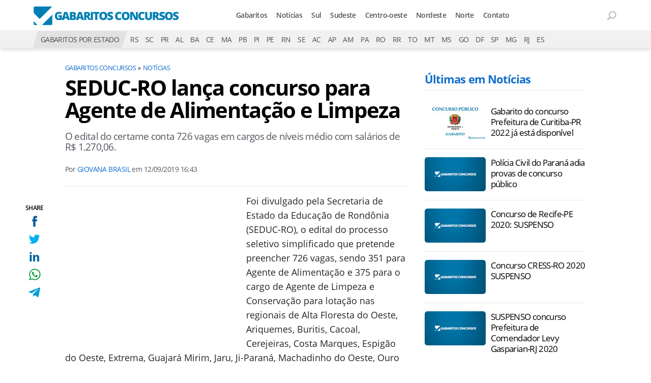

--- FILE ---
content_type: text/html; charset=UTF-8
request_url: https://www.gabaritosconcursos.com.br/noticia/seduc-ro-lanca-concurso-para-agente-de-alimentacao-e-limpeza-1974
body_size: 8221
content:
<!DOCTYPE html>
<html lang="pt-BR">
    
        <head>
        <title>SEDUC-RO lança concurso para Agente de Alimentação e Limpeza</title>
        <meta charset="utf-8"><meta name="robots" content="index, follow, max-snippet:-1, max-image-preview:large, max-video-preview:-1" />
        <meta name="description" content="O edital do certame conta 726 vagas em cargos de níveis médio com salários de R$ 1.270,06.
" />
        <meta name="keywords" content="seduc ro processo seletivo, concurso seduc ro" />
        <meta name="viewport" content="width=device-width, initial-scale=1.0">
        <meta name="theme-color" content="#165f9c">
        <meta property="fb:pages" content="193133414044664" />
        <meta property="fb:app_id" content="190514314326298" />
        <link rel="manifest" href="https://www.gabaritosconcursos.com.br/manifest.json">
        <link rel="alternate" type="application/rss+xml" title="SEDUC-RO lança concurso para Agente de Alimentação e Limpeza" href="https://www.gabaritosconcursos.com.br/rss/geral" />
        <link rel="canonical" href="https://www.gabaritosconcursos.com.br/noticia/seduc-ro-lanca-concurso-para-agente-de-alimentacao-e-limpeza-1974" />
        <link rel="icon" type="image/png" sizes="96x96" href="https://www.gabaritosconcursos.com.br/template/imagem/logo/logo-96.png">
        <link rel="icon" type="image/png" sizes="48x48" href="https://www.gabaritosconcursos.com.br/template/imagem/logo/logo-48.png">
        <link rel="icon" type="image/png" sizes="32x32" href="https://www.gabaritosconcursos.com.br/template/imagem/logo/logo-32.png">
        <link rel="icon" type="image/png" sizes="16x16" href="https://www.gabaritosconcursos.com.br/template/imagem/logo/logo-16.png"><meta property="og:image" content="https://www.gabaritosconcursos.com.br/imagens/padrao/1/padrao.jpg" /><meta property="og:image:width" content="1400" /><meta property="og:image:height" content="788" /><meta property="og:image:alt" content="SEDUC-RO lança concurso para Agente de Alimentação e Limpeza" /><link rel="preconnect" href="https://www.google-analytics.com"><link rel="preconnect" href="https://adservice.google.com.br"><link rel="preconnect" href="https://adservice.google.com"><link rel="preconnect" href="https://securepubads.g.doubleclick.net"><link rel="preconnect" href="https://fonts.googleapis.com"><link rel="preconnect" href="https://fonts.gstatic.com"><link rel="preconnect" href="https://www.googletagmanager.com"><link rel="preload" href="https://www.gabaritosconcursos.com.br/template/m3/font/opensans/mem5YaGs126MiZpBA-UN7rgOUuhp.woff2" as="font" type="font/woff2" crossorigin><link rel="preload" href="https://www.gabaritosconcursos.com.br/template/m3/font/opensans/mem8YaGs126MiZpBA-UFVZ0b.woff2" as="font" type="font/woff2" crossorigin><link rel="preload" href="https://www.gabaritosconcursos.com.br/template/m3/font/opensans/mem5YaGs126MiZpBA-UNirkOUuhp.woff2" as="font" type="font/woff2" crossorigin><link rel="preload" href="https://www.gabaritosconcursos.com.br/template/m3/font/opensans/mem6YaGs126MiZpBA-UFUK0Zdc0.woff2" as="font" type="font/woff2" crossorigin>
            <script>
                const applicationServerKey = 'BH2fS055axNzIdf66Qotyz88gHPfcMbX77hzAEHvWGIYtsLgoVPbHB7th7tEbxUbR8TRjA0hACC9cQjH0JlNbEM';                
            </script><link rel="stylesheet preload" as="style" href="https://www.gabaritosconcursos.com.br/template/m3/css/style.css?v=1.90.2.39" ><link rel="stylesheet preload" as="style" href="https://www.gabaritosconcursos.com.br/template/css/style.css?v=1.90.2.39" ><link rel="stylesheet preload" as="style" href="https://www.gabaritosconcursos.com.br/template/css/grid.css?v=1.90.2.39" ><link rel="stylesheet preload" as="style" href="https://www.gabaritosconcursos.com.br/template/m3/css/popup.css?v=1.90.2.39" ><link rel="stylesheet preload" as="style" href="https://www.gabaritosconcursos.com.br/template/css/lista.css?v=1.90.2.39" ><link rel="stylesheet preload" as="style" href="https://www.gabaritosconcursos.com.br/template/m3/css/share.css?v=1.90.2.39" ><link rel="stylesheet preload" as="style" href="https://www.gabaritosconcursos.com.br/template/m3/css/rel-post.css?v=1.90.2.39" ><link rel="stylesheet preload" as="style" href="https://www.gabaritosconcursos.com.br/template/m3/css/post.css?v=1.90.2.39" ><link rel="stylesheet preload" as="style" href="https://www.gabaritosconcursos.com.br/template/css/post.css?v=1.90.2.39" ><link rel="stylesheet preload" as="style" href="https://www.gabaritosconcursos.com.br/template/m3/css/pop-web-push.css?v=1.90.2.39" ><link rel="amphtml" href="https://www.gabaritosconcursos.com.br/noticia/seduc-ro-lanca-concurso-para-agente-de-alimentacao-e-limpeza-1974.amp">
        <script>
            var tempoReload         = 1800;
            var currentUser         = null;
            var popUserDataText     = "Utilizamos cookies essenciais e tecnologias semelhantes de acordo com nossa <a href='https://www.gabaritosconcursos.com.br/privacidade'>Política de Privacidade</a> e, ao continuar navegando, você concorda com estas condições.";
            var googletag           = googletag || {};
            
            googletag.cmd           = googletag.cmd || [];

            const siteName          = "Gabaritos Concursos";
            const siteUrl           = "https://www.gabaritosconcursos.com.br";
            const siteAuth          = "https://www.gabaritosconcursos.com.br/auth";
            const siteApi           = "https://api.gabaritosconcursos.com.br";
            const appId             = 3;
            const ajax_url          = "https://www.gabaritosconcursos.com.br/ajax_gabaritosconcursos.php";
            const load_ico          = '<span class="load-ico" ></span>';
            const searchPlaceholder = "Busque por gabaritos";
            const searchPartnerPub  = "partner-pub-5305121862343092:8550537407";
        </script>
            <script>
                const m3Targeting = "noticias";
            </script>
            <script>
                const pageAds = [{"slotName":"\/6524261\/GC-336X280-TOPO-CONTEUDO","slotClass":"banner-336x280","elementId":"div-gpt-ad-1572023487071-0","sizes":[[336,280]]},{"slotName":"\/6524261\/GC-300X600-LATERAL","slotClass":"banner-300x600 sticky","elementId":"div-gpt-ad-1572023556251-0","sizes":[[300,600]],"mediaSize":"(min-width: 768px)"}];
                const initialAds = ["div-gpt-ad-1572023487071-0"];
                const adSizeMapping = [];
            </script>
            <!-- Google Tag Manager -->
            <script>
                document.addEventListener('DOMContentLoaded', function() {
                    setTimeout(function(){
                        (function(w,d,s,l,i){w[l]=w[l]||[];w[l].push({'gtm.start':
                        new Date().getTime(),event:'gtm.js'});var f=d.getElementsByTagName(s)[0],
                        j=d.createElement(s),dl=l!='dataLayer'?'&l='+l:'';j.async=true;
                        //j.src='https://www.googletagmanager.com/gtm.js?id='+i+dl;
                        j.setAttribute('data-src', 'https://www.googletagmanager.com/gtm.js?id='+i+dl);
                        f.parentNode.insertBefore(j,f);
                        })(window,document,'script','dataLayer','GTM-P33ZH22');
                    }, 0);
                });
            </script>
            <!-- End Google Tag Manager -->
            <script defer data-src="https://www.gabaritosconcursos.com.br/template/m3/js/lazy/post.js?v=1.06.7.54"></script><script async data-src="https://www.gabaritosconcursos.com.br/template/m3/js/lazy/webpush.js?v=1.06.7.54"></script><script async data-src="https://www.gabaritosconcursos.com.br/template/m3/js/lazy/utils.js?v=1.06.7.54"></script><script async data-src="https://www.gabaritosconcursos.com.br/template/m3/js/script.js?v=1.06.7.54"></script><script async data-src="https://www.gabaritosconcursos.com.br/template/js/lazy/script.js?v=1.06.7.54"></script><script async data-src="https://securepubads.g.doubleclick.net/tag/js/gpt.js"></script><script async data-src="https://www.gabaritosconcursos.com.br/template/m3/js/lazy/m3midia.js?v=1.06.7.54"></script>
            <script>
                (() => {
                    let loadEvents = totalScripts = totalScriptsCarregados = {};
                    let runSetAttrSrcScript = true;

                    function attrScriptCarregado(element, tipo = undefined) {
                        totalScriptsCarregados['full']++;
                        if (tipo != undefined) {
                            totalScriptsCarregados[tipo]++;
                            if (totalScripts[tipo] == totalScriptsCarregados[tipo]) {
                                window.dispatchEvent(loadEvents[tipo]);
                            }
                        }
                        if (totalScripts['full'] == totalScriptsCarregados['full']) {
                            window.dispatchEvent(loadEvents['full']);
                        }
                    }

                    function setAttrSrcScriptNormal(element) {
                        element.onload = () => {
                            attrScriptCarregado(element, 'async');
                        };
                        element.setAttribute('src', element.getAttribute('data-src'));
                    }

                    function setAttrSrcScriptDefer(element) {
                        return new Promise((resolve, reject) => {
                            element.onload = () => {
                                attrScriptCarregado(element);
                                resolve(element);
                            };
                            element.setAttribute('src', element.getAttribute('data-src'));
                        });
                    }

                    async function setAttrSrcScript() {
                        if (runSetAttrSrcScript == true) {

                            loadEvents = {
                                async: new Event('lazyLoadScript'),
                                full: new Event('lazyLoadScriptFull')
                            };
        
                            totalScripts = {
                                async: document.querySelectorAll('script[data-src]:not([defer])').length,
                                full: document.querySelectorAll('script[data-src]:not([defer])').length + document.querySelectorAll('script[data-src][defer]').length
                            };

                            totalScriptsCarregados = {
                                async: 0,
                                full: 0
                            };
                            
                            runSetAttrSrcScript = false;
                            let arrayScripts = document.querySelectorAll('script[data-src]:not([defer])');
                            for (let i = 0; i < arrayScripts.length; i++) {
                                setAttrSrcScriptNormal(arrayScripts[i]);
                            }
                            let arrayScriptsDefer = document.querySelectorAll('script[data-src][defer]');
                            for (let i = 0; i < arrayScriptsDefer.length; i++) {
                                let element = arrayScriptsDefer[i];
                                await setAttrSrcScriptDefer(element);
                            }
                        }
                    }

                    window.addEventListener('mousemove', setAttrSrcScript);
                    window.addEventListener('focus', setAttrSrcScript);
                    window.addEventListener('scroll', setAttrSrcScript);
                    window.addEventListener('touchstart', setAttrSrcScript);
                    window.addEventListener('touchmove', setAttrSrcScript);
                })();
            </script>
            <script type="application/ld+json">
                {"@context":"https://schema.org/","@graph":[{"@type":"Organization","@id":"https://www.gabaritosconcursos.com.br#organization","name":"Gabaritos Concursos","url":"https://www.gabaritosconcursos.com.br","logo":{"@type":"ImageObject","@id":"https://www.gabaritosconcursos.com.br#logo","url":"https://www.gabaritosconcursos.com.br/template/imagem/logo/logo-256.png","width":256,"height":256,"caption":"Gabaritos Concursos"},"image":{"@id":"https://www.gabaritosconcursos.com.br#logo"},"sameAs":["https://www.facebook.com/gabaritosconcursos"]},{"@type":"WebSite","@id":"https://www.gabaritosconcursos.com.br#website","name":"Gabaritos Concursos","url":"https://www.gabaritosconcursos.com.br","publisher":{"@id":"https://www.gabaritosconcursos.com.br#organization"}},{"@type":"ImageObject","@id":"https://www.gabaritosconcursos.com.br/noticia/seduc-ro-lanca-concurso-para-agente-de-alimentacao-e-limpeza-1974#primaryimage","inLanguage":"pt-BR","url":"https://www.gabaritosconcursos.com.br/imagens/padrao/1/padrao.jpg","contentUrl":"https://www.gabaritosconcursos.com.br/imagens/padrao/1/padrao.jpg","width":1400,"height":788},{"@type":"WebPage","@id":"https://www.gabaritosconcursos.com.br/noticia/seduc-ro-lanca-concurso-para-agente-de-alimentacao-e-limpeza-1974#webpage","name":"SEDUC-RO lan\u00e7a concurso para Agente de Alimenta\u00e7\u00e3o e Limpeza","url":"https://www.gabaritosconcursos.com.br/noticia/seduc-ro-lanca-concurso-para-agente-de-alimentacao-e-limpeza-1974","inLanguage":"pt-BR","isPartOf":{"@id":"https://www.gabaritosconcursos.com.br#website"},"primaryImageOfPage":{"@id":"https://www.gabaritosconcursos.com.br/noticia/seduc-ro-lanca-concurso-para-agente-de-alimentacao-e-limpeza-1974#primaryimage"}},{"@type":"BreadcrumbList","@id":"https://www.gabaritosconcursos.com.br/noticia/seduc-ro-lanca-concurso-para-agente-de-alimentacao-e-limpeza-1974#breadcrumb","itemListElement":[[{"@type":"ListItem","position":0,"item":{"@type":"WebPage","@id":"https://www.gabaritosconcursos.com.br","url":"https://www.gabaritosconcursos.com.br","name":"Gabaritos Concursos"}},{"@type":"ListItem","position":1,"item":{"@type":"WebPage","@id":"https://www.gabaritosconcursos.com.br/noticias","url":"https://www.gabaritosconcursos.com.br/noticias","name":"Not\u00edcias"}}]]},{"@type":"NewsArticle","@id":"https://www.gabaritosconcursos.com.br/noticia/seduc-ro-lanca-concurso-para-agente-de-alimentacao-e-limpeza-1974#article","articleSection":"Not\u00edcias","isPartOf":{"@id":"https://www.gabaritosconcursos.com.br/noticia/seduc-ro-lanca-concurso-para-agente-de-alimentacao-e-limpeza-1974#webpage"},"mainEntityOfPage":"https://www.gabaritosconcursos.com.br/noticia/seduc-ro-lanca-concurso-para-agente-de-alimentacao-e-limpeza-1974#webpage","publisher":{"@id":"https://www.gabaritosconcursos.com.br#organization"},"headline":"SEDUC-RO lan\u00e7a concurso para Agente de Alimenta\u00e7\u00e3o e Limpeza","image":{"@type":"ImageObject","url":"https://www.gabaritosconcursos.com.br/imagens/padrao/1/padrao.jpg","width":1400,"height":788},"datePublished":"2019-09-12T16:43:33-03:00","dateModified":"2019-09-12T16:43:33-03:00","alternativeHeadline":"SEDUC-RO lan\u00e7a concurso para Agente de Alimenta\u00e7\u00e3o e Limpeza","thumbnailUrl":"https://www.gabaritosconcursos.com.br/imagens/padrao/1/padrao.jpg","author":{"@type":"Person","@id":"https://www.gabaritosconcursos.com.br/sobre/giovana-garin-brasil#author","name":"Giovana Brasil","description":"Jornalista que ama contar hist\u00f3rias e conhecer um pouco mais da humanidade. Apaixonada por s\u00e9ries, novelas e novas Aventuras. N\u00e3o tem medo de mudar de rumo e come\u00e7ar tudo de novo","url":"https://www.gabaritosconcursos.com.br/sobre/giovana-garin-brasil","sameAs":["https://www.facebook.com/giovana.brasil.98","https://www.twitter.com/giovanagbrasil","https://www.instagram.com/giovanagbrasil"],"image":{"@type":"ImageObject","@id":"https://www.gabaritosconcursos.com.br#personlogo","url":"https://www.gabaritosconcursos.com.br/imagens/adm_usuario/4335/giovana.jpg","caption":"Giovana Brasil"}},"description":"O edital do certame conta 726 vagas em cargos de n\u00edveis m\u00e9dio com sal\u00e1rios de R$ 1.270,06.\r\n","commentCount":0,"keywords":"seduc ro processo seletivo, concurso seduc ro","isAccessibleForFree":"True"}]}
             </script>
        <meta property="og:type" content="article" />
        <meta property="og:site_name" content="Gabaritos Concursos" />
        <meta property="og:title" content="SEDUC-RO lança concurso para Agente de Alimentação e Limpeza" />
        <meta property="og:description" content="O edital do certame conta 726 vagas em cargos de níveis médio com salários de R$ 1.270,06.
" />
        <meta property="og:url" content="https://www.gabaritosconcursos.com.br/noticia/seduc-ro-lanca-concurso-para-agente-de-alimentacao-e-limpeza-1974" />
        <meta property="article:publisher" content="https://www.facebook.com/gabaritosconcursos" />
        <meta property="article:tag" content="seduc ro processo seletivo, concurso seduc ro">
        <meta name="twitter:card" content="summary_large_image" />
        <meta name="twitter:title" content="SEDUC-RO lança concurso para Agente de Alimentação e Limpeza" />
        <meta name="twitter:image" content="https://www.gabaritosconcursos.com.br/imagens/padrao/1/padrao.jpg" />
        <meta name="twitter:site" content="@" />
        <meta name="twitter:description" content="O edital do certame conta 726 vagas em cargos de níveis médio com salários de R$ 1.270,06.
" />

        <link rel="image_src" href="https://www.gabaritosconcursos.com.br/imagens/padrao/1/padrao.jpg" />
        </head>
        <body data-hash="ab2eba5e4e156f27f587be77f1f74a64" >
            <div id="main" class="center-content">
<header id="header">
    <div class="header-content">
        <div class="container">
            <div class="row">
                <div class="col-8 order-xl-1 col-xl-4">
        <div class="logo logo" >
            <a href="https://www.gabaritosconcursos.com.br" ><img loading="lazy" srcset="https://www.gabaritosconcursos.com.br/template/imagem/logo/logo.png 1x, https://www.gabaritosconcursos.com.br/template/imagem/logo/logo-2x.png 2x" width="290" height="50"  class="img " src="https://www.gabaritosconcursos.com.br/template/imagem/logo/logo.png" alt="Gabaritos Concursos" title="Gabaritos Concursos" />
            </a>
        </div>
                </div>
                <div class="col-2 order-xl-3 col-xl-2" >
                    <div class="wait-user-auth"></div>
                    <div class="icones-header">
                        
        <span class="busca-button toggle-active header-search icone icone-sm p-menu lupa-grey-sm"></span>
        <div id="busca-form" class="busca toggle-this-active"><div class="gcse-searchbox-only" data-resultsUrl="https://www.gabaritosconcursos.com.br/buscar?" ></div></div>
                    </div>
                </div>
                <div class="col-2 order-xl-2 pr-0 col-xl-6">
            <button class="toggle-active header-nav" aria-label="Menu"></button>
            <div class="menu-wrapper header-nav toggle-this-active" id="sidebar-header-nav" >
                <button class="close toggle-active" aria-label="Fechar menu"></button>
                <ul class="header-nav main-nav" ><li><a class="nav-item tg-menu" href="/gabaritos-recentes" >Gabaritos</a></li><li><a class="nav-item tg-menu" href="/noticias" >Notícias</a></li><li><a class="nav-item tg-menu" href="/regiao-sul" >Sul</a></li><li><a class="nav-item tg-menu" href="/regiao-sudeste" >Sudeste</a></li><li><a class="nav-item tg-menu" href="/regiao-centro-oeste" >Centro-oeste</a></li><li><a class="nav-item tg-menu" href="/regiao-nordeste" >Nordeste</a></li><li><a class="nav-item tg-menu" href="/regiao-norte" >Norte</a></li><li><a class="nav-item tg-menu" href="/contato" >Contato</a></li></ul>
            </div>

                </div>
            </div>
        </div>
    </div>
        <div class="estado-bar bg-grey-light">
            <div class="container">
                <ul class="estado-nav list-style-none">
                    <li class="d-none d-xl-block"><span class="titulo bg-grey">GABARITOS POR ESTADO</span></li><li><a class="nav-item tg-sm-menu" title="Rio Grande do Sul" href="https://www.gabaritosconcursos.com.br/rs">RS</a></li><li><a class="nav-item tg-sm-menu" title="Santa Catarina" href="https://www.gabaritosconcursos.com.br/sc">SC</a></li><li><a class="nav-item tg-sm-menu" title="Paraná" href="https://www.gabaritosconcursos.com.br/pr">PR</a></li><li><a class="nav-item tg-sm-menu" title="Alagoas" href="https://www.gabaritosconcursos.com.br/al">AL</a></li><li><a class="nav-item tg-sm-menu" title="Bahia" href="https://www.gabaritosconcursos.com.br/ba">BA</a></li><li><a class="nav-item tg-sm-menu" title="Ceará" href="https://www.gabaritosconcursos.com.br/ce">CE</a></li><li><a class="nav-item tg-sm-menu" title="Maranhão" href="https://www.gabaritosconcursos.com.br/ma">MA</a></li><li><a class="nav-item tg-sm-menu" title="Paraíba" href="https://www.gabaritosconcursos.com.br/pb">PB</a></li><li><a class="nav-item tg-sm-menu" title="Piauí" href="https://www.gabaritosconcursos.com.br/pi">PI</a></li><li><a class="nav-item tg-sm-menu" title="Pernambuco" href="https://www.gabaritosconcursos.com.br/pe">PE</a></li><li><a class="nav-item tg-sm-menu" title="Rio Grande do Norte" href="https://www.gabaritosconcursos.com.br/rn">RN</a></li><li><a class="nav-item tg-sm-menu" title="Sergipe" href="https://www.gabaritosconcursos.com.br/se">SE</a></li><li><a class="nav-item tg-sm-menu" title="Acre" href="https://www.gabaritosconcursos.com.br/ac">AC</a></li><li><a class="nav-item tg-sm-menu" title="Amapá" href="https://www.gabaritosconcursos.com.br/ap">AP</a></li><li><a class="nav-item tg-sm-menu" title="Amazonas" href="https://www.gabaritosconcursos.com.br/am">AM</a></li><li><a class="nav-item tg-sm-menu" title="Pará" href="https://www.gabaritosconcursos.com.br/pa">PA</a></li><li><a class="nav-item tg-sm-menu" title="Rondônia" href="https://www.gabaritosconcursos.com.br/ro">RO</a></li><li><a class="nav-item tg-sm-menu" title="Roraima" href="https://www.gabaritosconcursos.com.br/rr">RR</a></li><li><a class="nav-item tg-sm-menu" title="Tocantins" href="https://www.gabaritosconcursos.com.br/to">TO</a></li><li><a class="nav-item tg-sm-menu" title="Mato Grosso" href="https://www.gabaritosconcursos.com.br/mt">MT</a></li><li><a class="nav-item tg-sm-menu" title="Mato Grosso do Sul" href="https://www.gabaritosconcursos.com.br/ms">MS</a></li><li><a class="nav-item tg-sm-menu" title="Goiás" href="https://www.gabaritosconcursos.com.br/go">GO</a></li><li><a class="nav-item tg-sm-menu" title="Distrito Federal" href="https://www.gabaritosconcursos.com.br/df">DF</a></li><li><a class="nav-item tg-sm-menu" title="São Paulo" href="https://www.gabaritosconcursos.com.br/sp">SP</a></li><li><a class="nav-item tg-sm-menu" title="Minas Gerais" href="https://www.gabaritosconcursos.com.br/mg">MG</a></li><li><a class="nav-item tg-sm-menu" title="Rio de Janeiro" href="https://www.gabaritosconcursos.com.br/rj">RJ</a></li><li><a class="nav-item tg-sm-menu" title="Espírito Santo" href="https://www.gabaritosconcursos.com.br/es">ES</a></li>
                </ul>
            </div>
        </div>
</header><div class="d-block mb-4"></div>
<div class="container container-post">
    <div class="row">
        <div class="col-lg-8 pl-xl-0 mt-2" >
            <div class="share-vertical fixed">
                <span>SHARE</span>
                <ul>
                        <li>
            <span
                onclick="clearSocial(9376,'facebook=1');window.open('https://www.facebook.com/sharer/sharer.php?app_id=190514314326298&u=https%3A%2F%2Fwww.gabaritosconcursos.com.br%2Fnoticia%2Fseduc-ro-lanca-concurso-para-agente-de-alimentacao-e-limpeza-1974%3Futm_source%3Dfacebook%26utm_medium%3DShareButton%26utm_campaign%3DRedesSociais','','width=600,height=400')"
                title="Compartilhe no Facebook"
                class="facebook facebook-sm share-btn icone icone-sm">
            </span></li>
                        <li>
            <span
                onclick="clearSocial(9376,'twitter=1');window.open('https://x.com/intent/tweet?text=SEDUC-RO+lan%C3%A7a+concurso+para+Agente+de+Alimenta%C3%A7%C3%A3o+e+Limpeza&url=https%3A%2F%2Fwww.gabaritosconcursos.com.br%2Fnoticia%2Fseduc-ro-lanca-concurso-para-agente-de-alimentacao-e-limpeza-1974%3Futm_source%3Dtwitter%26utm_medium%3DShareButton%26utm_campaign%3DRedesSociais','','width=600,height=400')"
                title="Compartilhe no X"
                class="twitter twitter-sm share-btn icone icone-sm">
        </span></li>
                        <li>
            <span
                onclick="clearSocial(9376,'linkedin=1');window.open('https://www.linkedin.com/shareArticle?mini=true&url=https%3A%2F%2Fwww.gabaritosconcursos.com.br%2Fnoticia%2Fseduc-ro-lanca-concurso-para-agente-de-alimentacao-e-limpeza-1974%3Futm_source%3Dlinkedin%26utm_medium%3DShareButton%26utm_campaign%3DRedesSociais&summary=O+edital+do+certame+conta+726+vagas+em+cargos+de+n%C3%ADveis+m%C3%A9dio+com+sal%C3%A1rios+de+R%24+1.270%2C06.%0D%0A&title=SEDUC-RO+lan%C3%A7a+concurso+para+Agente+de+Alimenta%C3%A7%C3%A3o+e+Limpeza&source=gabaritosconcursos','','width=600,height=400')"
                title="Compartilhe no Linkedin"
                class="linkedin linkedin-sm share-btn icone icone-sm">
            </span></li>
                        <li>
            <span
                onclick="clearSocial(9376,'whatsapp=1');window.open('https://api.whatsapp.com/send?text=SEDUC-RO lança concurso para Agente de Alimentação e Limpeza - https%3A%2F%2Fwww.gabaritosconcursos.com.br%2Fnoticia%2Fseduc-ro-lanca-concurso-para-agente-de-alimentacao-e-limpeza-1974%3Futm_source%3Dwhatsapp%26utm_medium%3DShareButton%26utm_campaign%3DRedesSociais')"
                title="Compartilhe no Whatsapp"
                class="whatsapp whatsapp-sm share-btn icone icone-sm">
            </span></li>
                        <li>
            <span
                onclick="clearSocial(9376,'telegram=1');window.open('https://telegram.me/share/url?url=https%3A%2F%2Fwww.gabaritosconcursos.com.br%2Fnoticia%2Fseduc-ro-lanca-concurso-para-agente-de-alimentacao-e-limpeza-1974%3Futm_source%3Dtelegram%26utm_medium%3DShareButton%26utm_campaign%3DRedesSociais&text=SEDUC-RO+lan%C3%A7a+concurso+para+Agente+de+Alimenta%C3%A7%C3%A3o+e+Limpeza');"
                title="Compartilhe no Telegram"
                class="telegram telegram-sm share-btn icone icone-sm">
            </span></li>
                </ul>
            </div>
        <ul class="breadcrumb"><li><a href="https://www.gabaritosconcursos.com.br">Gabaritos Concursos</a></li><li><a href="https://www.gabaritosconcursos.com.br/noticias">Notícias</a></li>
        </ul>
        <div class="post-details" >
            <h1 class="title">SEDUC-RO lança concurso para Agente de Alimentação e Limpeza</h1>
            <p class="description">O edital do certame conta 726 vagas em cargos de níveis médio com salários de R$ 1.270,06.
</p>
            <div class="post-info">
                <div class="text">
                    <span>Por</span>
                    <a href="https://www.gabaritosconcursos.com.br/sobre/giovana-garin-brasil" title="Posts de Giovana Brasil" rel="author" >Giovana Brasil</a>
                    em <time datetime="2019-09-12 16:43:33">12/09/2019 16:43</time>
                </div>
            </div>
        </div>
        <div class="post-content">
            
            <div class="content p402_premium">
                <div class="wrap-dw-slot-ad banner-336x280"><div class="dw-slot-ad" id="div-gpt-ad-1572023487071-0"></div></div><p>Foi divulgado pela Secretaria de Estado da Educação de Rondônia (SEDUC-RO), o edital do processo seletivo simplificado que pretende preencher 726 vagas, sendo 351 para Agente de Alimentação e 375 para o cargo de Agente de Limpeza e Conservação para lotação nas regionais de Alta Floresta do Oeste, Ariquemes, Buritis, Cacoal, Cerejeiras, Costa Marques, Espigão do Oeste, Extrema, Guajará Mirim, Jaru, Ji-Paraná, Machadinho do Oeste, Ouro Preto do Oeste, Pimenta Bueno, Porto Velho, Rolim de Moura, São Francisco do Guaporé e Vilhena.</p>
<p>Os cargos exigem ensino médio completo e idade mínima de 18 anos. O salário será de R$ 1.270,06, acrescido de gratificações e auxílio transporte (onde existir transporte coletivo), por jornada de trabalho de 40 horas por semana. Das vagas destinadas a cada cargo e das que vierem a ser criadas durante o prazo de validade do presente processo seletivo, 10% serão destinadas para as pessoas com deficiência.</p>
<h3>Inscrições</h3>
<p>As inscrições poderão ser realizadas das 12 horas do dia 11 de setembro até as 23h59min do dia 19 de setembro de 2019, somente via internet, por meio do endereço eletrônico <a href="http://processoseletivo.seduc.ro.gov.br/" rel="nofollow" target="_blank">http://processoseletivo.seduc.ro.gov.br</a>.</p>
<p>A inscrição será gratuita.</p>
<h3>Etapas</h3>
<p>A seleção dos candidatos será feita por meio de análise curricular onde serão pontuados a escolaridade, comprovante de curso específico na área de alimentação. Os documentos comprobatórios deverão ser entregues entre os dias 12 e 20 de setembro à Coordenadoria Regional de Educação/ SEDUC, da qual o candidato pretende concorrer à vaga no endereço das Coordenadorias Regionais de Educação - CRE/SEDUC, das 7h30min às 13h30min.</p>
<p>O resultado final será divulgado no Diário Oficial do Estado de Rondônia, no site <a href="http://www.rondonia.ro.gov.br/seduc/publicacoes/" rel="nofollow" target="_blank">www.rondonia.ro.gov.br/seduc/publicacoes</a> e em jornal de grande circulação no Estado de Rondônia no dia 16 de outubro.</p></p>            
            </div>
        </div><div class="share-mobile">
            <div class="share-horizontal">
                <span></span>
                <ul>
                        <li>
            <span
                onclick="clearSocial(9376,'facebook=1');window.open('https://www.facebook.com/sharer/sharer.php?app_id=190514314326298&u=https%3A%2F%2Fwww.gabaritosconcursos.com.br%2Fnoticia%2Fseduc-ro-lanca-concurso-para-agente-de-alimentacao-e-limpeza-1974%3Futm_source%3Dfacebook%26utm_medium%3DShareButton%26utm_campaign%3DRedesSociais','','width=600,height=400')"
                title="Compartilhe no Facebook"
                class="facebook facebook-sm share-btn icone icone-sm">
            </span></li>
                        <li>
            <span
                onclick="clearSocial(9376,'twitter=1');window.open('https://x.com/intent/tweet?text=SEDUC-RO+lan%C3%A7a+concurso+para+Agente+de+Alimenta%C3%A7%C3%A3o+e+Limpeza&url=https%3A%2F%2Fwww.gabaritosconcursos.com.br%2Fnoticia%2Fseduc-ro-lanca-concurso-para-agente-de-alimentacao-e-limpeza-1974%3Futm_source%3Dtwitter%26utm_medium%3DShareButton%26utm_campaign%3DRedesSociais','','width=600,height=400')"
                title="Compartilhe no X"
                class="twitter twitter-sm share-btn icone icone-sm">
        </span></li>
                        <li>
            <span
                onclick="clearSocial(9376,'linkedin=1');window.open('https://www.linkedin.com/shareArticle?mini=true&url=https%3A%2F%2Fwww.gabaritosconcursos.com.br%2Fnoticia%2Fseduc-ro-lanca-concurso-para-agente-de-alimentacao-e-limpeza-1974%3Futm_source%3Dlinkedin%26utm_medium%3DShareButton%26utm_campaign%3DRedesSociais&summary=O+edital+do+certame+conta+726+vagas+em+cargos+de+n%C3%ADveis+m%C3%A9dio+com+sal%C3%A1rios+de+R%24+1.270%2C06.%0D%0A&title=SEDUC-RO+lan%C3%A7a+concurso+para+Agente+de+Alimenta%C3%A7%C3%A3o+e+Limpeza&source=gabaritosconcursos','','width=600,height=400')"
                title="Compartilhe no Linkedin"
                class="linkedin linkedin-sm share-btn icone icone-sm">
            </span></li>
                        <li>
            <span
                onclick="clearSocial(9376,'whatsapp=1');window.open('https://api.whatsapp.com/send?text=SEDUC-RO lança concurso para Agente de Alimentação e Limpeza - https%3A%2F%2Fwww.gabaritosconcursos.com.br%2Fnoticia%2Fseduc-ro-lanca-concurso-para-agente-de-alimentacao-e-limpeza-1974%3Futm_source%3Dwhatsapp%26utm_medium%3DShareButton%26utm_campaign%3DRedesSociais')"
                title="Compartilhe no Whatsapp"
                class="whatsapp whatsapp-sm share-btn icone icone-sm">
            </span></li>
                        <li>
            <span
                onclick="clearSocial(9376,'telegram=1');window.open('https://telegram.me/share/url?url=https%3A%2F%2Fwww.gabaritosconcursos.com.br%2Fnoticia%2Fseduc-ro-lanca-concurso-para-agente-de-alimentacao-e-limpeza-1974%3Futm_source%3Dtelegram%26utm_medium%3DShareButton%26utm_campaign%3DRedesSociais&text=SEDUC-RO+lan%C3%A7a+concurso+para+Agente+de+Alimenta%C3%A7%C3%A3o+e+Limpeza');"
                title="Compartilhe no Telegram"
                class="telegram telegram-sm share-btn icone icone-sm">
            </span></li>
                </ul>
            </div></div>
            <div class="col-12 order-5 mt-md-4 rel-relacionado">
        <h4 class="section-title d-none d-md-block mt-3 mb-4"  >Notícias relacionadas
        </h4>
                <div class="row relacionado lst-main com_img" >
                        <div class="list-item col-12 col-md-4 mb-3 mb-md-4" ><a class="image round-5 tg-rel-bottom" href="https://www.gabaritosconcursos.com.br/gabarito-tjsp-2021-concurso-escrevente" ><img loading="lazy" srcset="https://www.gabaritosconcursos.com.br/media/padrao/1/144/padrao.jpg 144w, https://www.gabaritosconcursos.com.br/media/padrao/1/288/padrao.jpg 2x, https://www.gabaritosconcursos.com.br/media/padrao/1/221/padrao.jpg 221w"sizes="(min-width: 576px) 221px,  144px" width="144" height="80"  class="img round-5 tg-rel-bottom" src="https://www.gabaritosconcursos.com.br/media/padrao/1/144/padrao.jpg" alt="Gabarito do concurso TJSP 2021 para Escrevente sai pela Vunesp no dia 3" title="Gabarito do concurso TJSP 2021 para Escrevente sai pela Vunesp no dia 3" /></a><div class="info info" ><span class="categoria cartola" ><a href="https://www.gabaritosconcursos.com.br/noticias">Notícias</a></span><h4 ><a class="title tg-rel-bottom" href="https://www.gabaritosconcursos.com.br/gabarito-tjsp-2021-concurso-escrevente" >Gabarito do concurso TJSP 2021 para Escrevente sai pela Vunesp no dia 3</a></h4><p class="description " >Tribunal de Justiça do estado de São Paulo aplica provas para mais de 200 mil candidatos. Gabaritos saem na quarta-feira. Confira.</p></div>
                        </div>
                        <div class="list-item col-12 col-md-4 mb-3 mb-md-4" ><a class="image round-5 tg-rel-bottom" href="https://www.gabaritosconcursos.com.br/noticias/concurso-depen-suspende-aplicacao-de-provas-confira-9718" ><img loading="lazy" srcset="https://www.gabaritosconcursos.com.br/media/padrao/1/144/padrao.jpg 144w, https://www.gabaritosconcursos.com.br/media/padrao/1/288/padrao.jpg 2x, https://www.gabaritosconcursos.com.br/media/padrao/1/221/padrao.jpg 221w"sizes="(min-width: 576px) 221px,  144px" width="144" height="80"  class="img round-5 tg-rel-bottom" src="https://www.gabaritosconcursos.com.br/media/padrao/1/144/padrao.jpg" alt="DEPEN suspende aplicação de provas de concurso: confira" title="DEPEN suspende aplicação de provas de concurso: confira" /></a><div class="info info" ><span class="categoria cartola" ><a href="https://www.gabaritosconcursos.com.br/noticias">Notícias</a></span><h4 ><a class="title tg-rel-bottom" href="https://www.gabaritosconcursos.com.br/noticias/concurso-depen-suspende-aplicacao-de-provas-confira-9718" >DEPEN suspende aplicação de provas de concurso: confira</a></h4><p class="description " >Está suspenso o concurso público do Departamento Penitenciário Nacional e adiadas as provas que seriam realizadas no dia 28 deste mês.</p></div>
                        </div>
                        <div class="list-item col-12 col-md-4 mb-3 mb-md-4" ><a class="image round-5 tg-rel-bottom" href="https://www.gabaritosconcursos.com.br/noticias/suspenso-concurso-depen-2020-9676" ><img loading="lazy" srcset="https://www.gabaritosconcursos.com.br/media/padrao/1/144/padrao.jpg 144w, https://www.gabaritosconcursos.com.br/media/padrao/1/288/padrao.jpg 2x, https://www.gabaritosconcursos.com.br/media/padrao/1/221/padrao.jpg 221w"sizes="(min-width: 576px) 221px,  144px" width="144" height="80"  class="img round-5 tg-rel-bottom" src="https://www.gabaritosconcursos.com.br/media/padrao/1/144/padrao.jpg" alt="Suspenso concurso DEPEN 2020" title="Suspenso concurso DEPEN 2020" /></a><div class="info info" ><span class="categoria cartola" ><a href="https://www.gabaritosconcursos.com.br/noticias">Notícias</a></span><h4 ><a class="title tg-rel-bottom" href="https://www.gabaritosconcursos.com.br/noticias/suspenso-concurso-depen-2020-9676" >Suspenso concurso DEPEN 2020</a></h4><p class="description " >Concurso do Departamento Penitenciário Nacional, que pretende preencher 309 vagas, está suspenso e novas datas de provas serão divulgadas.</p></div>
                        </div>
                </div>
            </div>
        </div>
        <div class="col-lg-4 pl-sm-4 pr-sm-0 pt-4" >
        <h4 class="section-title "  ><a href="/noticias" >Últimas em Notícias</a>
        </h4>
                <div class="row sidebar_recentes destaque " >
                        <div class="list-item list-item-sm col-lg-12" ><a class="image round-5 tg-sidebar" href="https://www.gabaritosconcursos.com.br/gabarito-concurso-prefeitura-de-curitiba-pr-2022" ><img loading="lazy" srcset="https://www.gabaritosconcursos.com.br/media/post/9750/120/curitiba-pr-gabarito.jpg 120w, https://www.gabaritosconcursos.com.br/media/post/9750/240/curitiba-pr-gabarito.jpg 2x"sizes=" 120px" width="120" height="68"  class="img round-5 tg-sidebar" src="https://www.gabaritosconcursos.com.br/media/post/9750/120/curitiba-pr-gabarito.jpg" alt="Gabarito do concurso Prefeitura de Curitiba-PR 2022 já está disponível" title="Gabarito do concurso Prefeitura de Curitiba-PR 2022 já está disponível" /></a><span class="chamada chamada" ><span></span></span><a class="title title-sm tg-sidebar" href="https://www.gabaritosconcursos.com.br/gabarito-concurso-prefeitura-de-curitiba-pr-2022" >Gabarito do concurso Prefeitura de Curitiba-PR 2022 já está disponível</a><span class="border-grey my-3" ></span>
                        </div>
                        <div class="list-item list-item-sm col-lg-12" ><a class="image round-5 tg-sidebar" href="https://www.gabaritosconcursos.com.br/noticias/policia-civil-do-parana-adia-provas-de-concurso-publico-9672" ><img loading="lazy" srcset="https://www.gabaritosconcursos.com.br/media/padrao/1/120/padrao.jpg 120w, https://www.gabaritosconcursos.com.br/media/padrao/1/240/padrao.jpg 2x"sizes=" 120px" width="120" height="68"  class="img round-5 tg-sidebar" src="https://www.gabaritosconcursos.com.br/media/padrao/1/120/padrao.jpg" alt="Polícia Civil do Paraná adia provas de concurso público" title="Polícia Civil do Paraná adia provas de concurso público" /></a><span class="chamada chamada" ><span></span></span><a class="title title-sm tg-sidebar" href="https://www.gabaritosconcursos.com.br/noticias/policia-civil-do-parana-adia-provas-de-concurso-publico-9672" >Polícia Civil do Paraná adia provas de concurso público</a><span class="border-grey my-3" ></span>
                        </div>
                        <div class="list-item list-item-sm col-lg-12" ><a class="image round-5 tg-sidebar" href="https://www.gabaritosconcursos.com.br/noticias/concurso-de-recife-pe-2020-suspenso-9666" ><img loading="lazy" srcset="https://www.gabaritosconcursos.com.br/media/padrao/1/120/padrao.jpg 120w, https://www.gabaritosconcursos.com.br/media/padrao/1/240/padrao.jpg 2x"sizes=" 120px" width="120" height="68"  class="img round-5 tg-sidebar" src="https://www.gabaritosconcursos.com.br/media/padrao/1/120/padrao.jpg" alt="Concurso de Recife-PE 2020: SUSPENSO" title="Concurso de Recife-PE 2020: SUSPENSO" /></a><span class="chamada chamada" ><span></span></span><a class="title title-sm tg-sidebar" href="https://www.gabaritosconcursos.com.br/noticias/concurso-de-recife-pe-2020-suspenso-9666" >Concurso de Recife-PE 2020: SUSPENSO</a><span class="border-grey my-3" ></span>
                        </div>
                        <div class="list-item list-item-sm col-lg-12" ><a class="image round-5 tg-sidebar" href="https://www.gabaritosconcursos.com.br/noticias/concurso-cress-ro-2020-suspenso-9664" ><img loading="lazy" srcset="https://www.gabaritosconcursos.com.br/media/padrao/1/120/padrao.jpg 120w, https://www.gabaritosconcursos.com.br/media/padrao/1/240/padrao.jpg 2x"sizes=" 120px" width="120" height="68"  class="img round-5 tg-sidebar" src="https://www.gabaritosconcursos.com.br/media/padrao/1/120/padrao.jpg" alt="Concurso CRESS-RO 2020 SUSPENSO" title="Concurso CRESS-RO 2020 SUSPENSO" /></a><span class="chamada chamada" ><span></span></span><a class="title title-sm tg-sidebar" href="https://www.gabaritosconcursos.com.br/noticias/concurso-cress-ro-2020-suspenso-9664" >Concurso CRESS-RO 2020 SUSPENSO</a><span class="border-grey my-3" ></span>
                        </div>
                        <div class="list-item list-item-sm col-lg-12" ><a class="image round-5 tg-sidebar" href="https://www.gabaritosconcursos.com.br/noticias/suspenso-concurso-prefeitura-de-comendador-levy-gasparian-rj-2020-9662" ><img loading="lazy" srcset="https://www.gabaritosconcursos.com.br/media/padrao/1/120/padrao.jpg 120w, https://www.gabaritosconcursos.com.br/media/padrao/1/240/padrao.jpg 2x"sizes=" 120px" width="120" height="68"  class="img round-5 tg-sidebar" src="https://www.gabaritosconcursos.com.br/media/padrao/1/120/padrao.jpg" alt="SUSPENSO concurso Prefeitura de Comendador Levy Gasparian-RJ 2020 " title="SUSPENSO concurso Prefeitura de Comendador Levy Gasparian-RJ 2020 " /></a><span class="chamada chamada" ><span></span></span><a class="title title-sm tg-sidebar" href="https://www.gabaritosconcursos.com.br/noticias/suspenso-concurso-prefeitura-de-comendador-levy-gasparian-rj-2020-9662" >SUSPENSO concurso Prefeitura de Comendador Levy Gasparian-RJ 2020 </a><span class="border-grey my-3" ></span>
                        </div>
                </div><div class="wrap-dw-slot-ad banner-300x600 sticky"><div class="dw-slot-ad" id="div-gpt-ad-1572023556251-0"></div></div>
        </div>
   </div>
</div>
<footer class="footer" id="footer">
    <div class="container">
        <div class="row px-0 py-2">
            <div class="col-12 mb-2 mb-sm-0"><ul class="footer-nav main-nav" ><li><a class="nav-item " href="/gabaritos-recentes" >Gabaritos</a></li><li><a class="nav-item " href="/sobre" >Sobre nós</a></li><li><a class="nav-item " href="/contato" >Contato</a></li></ul>
            </div>
            <div class="col-12 px-1 py-4">
                <div class="grupo-out mx-auto">
            <div class="box-m3">
                <a  target="_blank" rel="nofollow noreferrer noopener"  href="https://www.desenvolveweb.com.br" class="grupo" ><img loading="lazy" srcset="https://www.gabaritosconcursos.com.br/template/m3/logo/dw.png 1x, https://www.gabaritosconcursos.com.br/template/m3/logo/dw-2x.png 2x" width="134" height="76"  class="img " src="https://www.gabaritosconcursos.com.br/template/m3/logo/dw.png" alt="Desenvolve Web" title="Desenvolve Web" />
                </a>
                <p>Gabaritos Concursos &copy; 2013 - 2026 - Um site do grupo</p>
            </div>
                </div>
            </div>
        </div>
    </div>
</footer>
            </div>
        <script async src="https://www.gabaritosconcursos.com.br/template/m3/js/popup.js" ></script>
        <script> var m3MidiaPopups = [] </script><script async data-src="https://pagead2.googlesyndication.com/pagead/js/adsbygoogle.js?client=ca-pub-5305121862343092" crossorigin="anonymous"></script>    <script defer src="https://static.cloudflareinsights.com/beacon.min.js/vcd15cbe7772f49c399c6a5babf22c1241717689176015" integrity="sha512-ZpsOmlRQV6y907TI0dKBHq9Md29nnaEIPlkf84rnaERnq6zvWvPUqr2ft8M1aS28oN72PdrCzSjY4U6VaAw1EQ==" data-cf-beacon='{"version":"2024.11.0","token":"644d975e19d447faa1d3e056b15083a1","r":1,"server_timing":{"name":{"cfCacheStatus":true,"cfEdge":true,"cfExtPri":true,"cfL4":true,"cfOrigin":true,"cfSpeedBrain":true},"location_startswith":null}}' crossorigin="anonymous"></script>
</body>
</html>
